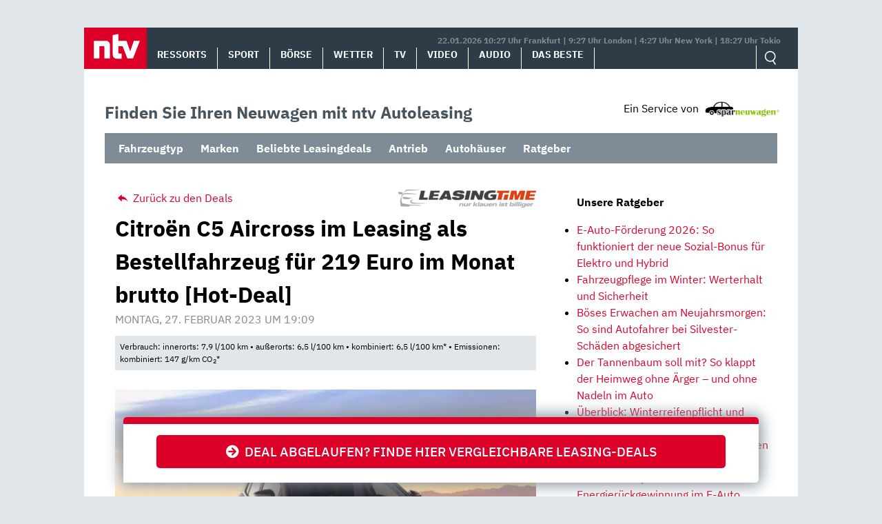

--- FILE ---
content_type: text/html; charset=UTF-8
request_url: https://autoleasing.n-tv.de/citroen-c5-aircross-leasing-104350/
body_size: 14282
content:
<!doctype html>
<html lang="de">
<head>
	<meta charset="UTF-8">
	<meta name="viewport" content="width=device-width, initial-scale=1">
	<link rel="profile" href="https://gmpg.org/xfn/11">

	<meta name='robots' content='index, follow, max-image-preview:large, max-snippet:-1, max-video-preview:-1' />
<style id="global-cls-fix">html { scrollbar-gutter: stable; }</style>
<link rel="preload" as="script" href="https://sourcepoint.rtl.de/wrapperMessagingWithoutDetection.js">
<link rel='dns-prefetch' href='//cdn.wum.rocks' />
<link rel='preconnect' href='//cdn.wum.rocks' crossorigin />
<script>
window['gtag_enable_tcf_support'] = true;
</script>
	<!-- This site is optimized with the Yoast SEO plugin v26.8 - https://yoast.com/product/yoast-seo-wordpress/ -->
	<title>Citroën C5 Aircross im Leasing für mtl. 219€ brutto - ntv Autoleasing</title>
	<meta name="description" content="Leasing Deals – Citroën C5 Aircross für mtl. 219 € brutto. Top-Konditionen ✔ Niedrige Zinsen ✔ Kleine Raten ✔ Jetzt online leasen!" />
	<link rel="canonical" href="https://autoleasing.n-tv.de/citroen-c5-aircross-leasing-104350/" />
	<meta property="og:locale" content="de_DE" />
	<meta property="og:type" content="article" />
	<meta property="og:title" content="Citroën C5 Aircross im Leasing für mtl. 219€ brutto - ntv Autoleasing" />
	<meta property="og:description" content="Leasing Deals – Citroën C5 Aircross für mtl. 219 € brutto. Top-Konditionen ✔ Niedrige Zinsen ✔ Kleine Raten ✔ Jetzt online leasen!" />
	<meta property="og:url" content="https://autoleasing.n-tv.de/citroen-c5-aircross-leasing-104350/" />
	<meta property="og:site_name" content="ntv Autoleasing" />
	<meta property="article:published_time" content="2023-02-27T18:09:40+00:00" />
	<meta property="og:image" content="https://autoleasing.n-tv.de/wp-content/uploads/2022/01/citroen-c5-aircross-facelift-scaled.jpg" />
	<meta property="og:image:width" content="2560" />
	<meta property="og:image:height" content="1710" />
	<meta property="og:image:type" content="image/jpeg" />
	<meta name="author" content="sparneuwagen" />
	<meta name="twitter:card" content="summary_large_image" />
	<meta name="twitter:label1" content="Verfasst von" />
	<meta name="twitter:data1" content="sparneuwagen" />
	<meta name="twitter:label2" content="Geschätzte Lesezeit" />
	<meta name="twitter:data2" content="2 Minuten" />
	<script type="application/ld+json" class="yoast-schema-graph">{"@context":"https://schema.org","@graph":[{"@type":"Article","@id":"https://autoleasing.n-tv.de/citroen-c5-aircross-leasing-104350/#article","isPartOf":{"@id":"https://autoleasing.n-tv.de/citroen-c5-aircross-leasing-104350/"},"author":{"name":"sparneuwagen","@id":"https://autoleasing.n-tv.de/#/schema/person/d0be1afe5bdf5d0874b3e78790e53d01"},"headline":"Citroën C5 Aircross im Leasing als Bestellfahrzeug für 219 Euro im Monat brutto [Hot-Deal]","datePublished":"2023-02-27T18:09:40+00:00","mainEntityOfPage":{"@id":"https://autoleasing.n-tv.de/citroen-c5-aircross-leasing-104350/"},"wordCount":286,"publisher":{"@id":"https://autoleasing.n-tv.de/#organization"},"image":{"@id":"https://autoleasing.n-tv.de/citroen-c5-aircross-leasing-104350/#primaryimage"},"thumbnailUrl":"https://autoleasing.n-tv.de/wp-content/uploads/2022/01/citroen-c5-aircross-facelift-scaled.jpg","keywords":["Automatikgetriebe","Citroën","Citroën C5","Citroën C5 Aircross","Gewerbe","Leasing","SUV"],"articleSection":["Bestellfahrzeug","Citroen","Leasing bis 199€","LF bis 0,6","Neuwagen","Privat","Sparleasing","Top-Deal-Leasing","Verbrenner"],"inLanguage":"de"},{"@type":"WebPage","@id":"https://autoleasing.n-tv.de/citroen-c5-aircross-leasing-104350/","url":"https://autoleasing.n-tv.de/citroen-c5-aircross-leasing-104350/","name":"Citroën C5 Aircross im Leasing für mtl. 219€ brutto - ntv Autoleasing","isPartOf":{"@id":"https://autoleasing.n-tv.de/#website"},"primaryImageOfPage":{"@id":"https://autoleasing.n-tv.de/citroen-c5-aircross-leasing-104350/#primaryimage"},"image":{"@id":"https://autoleasing.n-tv.de/citroen-c5-aircross-leasing-104350/#primaryimage"},"thumbnailUrl":"https://autoleasing.n-tv.de/wp-content/uploads/2022/01/citroen-c5-aircross-facelift-scaled.jpg","datePublished":"2023-02-27T18:09:40+00:00","description":"Leasing Deals – Citroën C5 Aircross für mtl. 219 € brutto. Top-Konditionen ✔ Niedrige Zinsen ✔ Kleine Raten ✔ Jetzt online leasen!","breadcrumb":{"@id":"https://autoleasing.n-tv.de/citroen-c5-aircross-leasing-104350/#breadcrumb"},"inLanguage":"de","potentialAction":[{"@type":"ReadAction","target":["https://autoleasing.n-tv.de/citroen-c5-aircross-leasing-104350/"]}]},{"@type":"ImageObject","inLanguage":"de","@id":"https://autoleasing.n-tv.de/citroen-c5-aircross-leasing-104350/#primaryimage","url":"https://autoleasing.n-tv.de/wp-content/uploads/2022/01/citroen-c5-aircross-facelift-scaled.jpg","contentUrl":"https://autoleasing.n-tv.de/wp-content/uploads/2022/01/citroen-c5-aircross-facelift-scaled.jpg","width":2560,"height":1710,"caption":"Citroën C5 Aircross Facelift 2022 Pressefoto"},{"@type":"BreadcrumbList","@id":"https://autoleasing.n-tv.de/citroen-c5-aircross-leasing-104350/#breadcrumb","itemListElement":[{"@type":"ListItem","position":1,"name":"Home","item":"https://autoleasing.n-tv.de/"},{"@type":"ListItem","position":2,"name":"Citroën C5 Aircross im Leasing als Bestellfahrzeug für 219 Euro im Monat brutto [Hot-Deal]"}]},{"@type":"WebSite","@id":"https://autoleasing.n-tv.de/#website","url":"https://autoleasing.n-tv.de/","name":"ntv Autoleasing","description":"","publisher":{"@id":"https://autoleasing.n-tv.de/#organization"},"potentialAction":[{"@type":"SearchAction","target":{"@type":"EntryPoint","urlTemplate":"https://autoleasing.n-tv.de/?s={search_term_string}"},"query-input":{"@type":"PropertyValueSpecification","valueRequired":true,"valueName":"search_term_string"}}],"inLanguage":"de"},{"@type":"Organization","@id":"https://autoleasing.n-tv.de/#organization","name":"n-tv NACHRICHTEN","url":"https://autoleasing.n-tv.de/","logo":{"@type":"ImageObject","inLanguage":"de","@id":"https://autoleasing.n-tv.de/#/schema/logo/image/","url":"https://autoleasing.n-tv.de/wp-content/uploads/2021/06/ntv_logo.png","contentUrl":"https://autoleasing.n-tv.de/wp-content/uploads/2021/06/ntv_logo.png","width":96,"height":60,"caption":"n-tv NACHRICHTEN"},"image":{"@id":"https://autoleasing.n-tv.de/#/schema/logo/image/"}},{"@type":"Person","@id":"https://autoleasing.n-tv.de/#/schema/person/d0be1afe5bdf5d0874b3e78790e53d01","name":"sparneuwagen"}]}</script>
	<!-- / Yoast SEO plugin. -->


<link rel='dns-prefetch' href='//stats.wp.com' />
<link rel="alternate" type="application/rss+xml" title="ntv Autoleasing &raquo; Feed" href="https://autoleasing.n-tv.de/feed/" />
<link rel="alternate" type="application/rss+xml" title="ntv Autoleasing &raquo; Kommentar-Feed" href="https://autoleasing.n-tv.de/comments/feed/" />
<style id='wp-img-auto-sizes-contain-inline-css' type='text/css'>
img:is([sizes=auto i],[sizes^="auto," i]){contain-intrinsic-size:3000px 1500px}
/*# sourceURL=wp-img-auto-sizes-contain-inline-css */
</style>
<link rel='stylesheet' id='ep_general_styles-css' href='https://autoleasing.n-tv.de/wp-content/plugins/elasticpress/dist/css/general-styles.css?ver=66295efe92a630617c00' type='text/css' media='all' />
<link rel='stylesheet' id='sparneuwagen-style-css' href='https://autoleasing.n-tv.de/wp-content/themes/sparneuwagen/style.css?ver=6.9' type='text/css' media='all' />
<link rel='stylesheet' id='sparneuwagen-bundle-css' href='https://autoleasing.n-tv.de/wp-content/themes/sparneuwagen/res/css/bundle.css?ver=1512674508' type='text/css' media='all' />
<link rel='stylesheet' id='tablepress-default-css' href='https://autoleasing.n-tv.de/wp-content/tablepress-combined.min.css?ver=102' type='text/css' media='all' />
<script type="text/javascript" src="https://autoleasing.n-tv.de/wp-includes/js/jquery/jquery.min.js?ver=3.7.1" id="jquery-core-js"></script>
<script type="text/javascript" src="https://autoleasing.n-tv.de/wp-includes/js/jquery/jquery-migrate.min.js?ver=3.4.1" id="jquery-migrate-js"></script>
<link rel="https://api.w.org/" href="https://autoleasing.n-tv.de/wp-json/" /><link rel="alternate" title="JSON" type="application/json" href="https://autoleasing.n-tv.de/wp-json/wp/v2/posts/104350" /><link rel="EditURI" type="application/rsd+xml" title="RSD" href="https://autoleasing.n-tv.de/xmlrpc.php?rsd" />
<meta name="generator" content="WordPress 6.9" />
<link rel='shortlink' href='https://autoleasing.n-tv.de/?p=104350' />
	<script>
	function _typeof(t){return(_typeof="function"==typeof Symbol&&"symbol"==typeof Symbol.iterator?function(t){return typeof t}:function(t){return t&&"function"==typeof Symbol&&t.constructor===Symbol&&t!==Symbol.prototype?"symbol":typeof t})(t)}!function(){for(var t,e,o=[],n=window,r=n;r;){try{if(r.frames.__tcfapiLocator){t=r;break}}catch(t){}if(r===n.top)break;r=n.parent}t||(function t(){var e=n.document,o=!!n.frames.__tcfapiLocator;if(!o)if(e.body){var r=e.createElement("iframe");r.style.cssText="display:none",r.name="__tcfapiLocator",e.body.appendChild(r)}else setTimeout(t,5);return!o}(),n.__tcfapi=function(){for(var t=arguments.length,n=new Array(t),r=0;r<t;r++)n[r]=arguments[r];if(!n.length)return o;"setGdprApplies"===n[0]?n.length>3&&2===parseInt(n[1],10)&&"boolean"==typeof n[3]&&(e=n[3],"function"==typeof n[2]&&n[2]("set",!0)):"ping"===n[0]?"function"==typeof n[2]&&n[2]({gdprApplies:e,cmpLoaded:!1,cmpStatus:"stub"}):o.push(n)},n.addEventListener("message",(function(t){var e="string"==typeof t.data,o={};if(e)try{o=JSON.parse(t.data)}catch(t){}else o=t.data;var n="object"===_typeof(o)?o.__tcfapiCall:null;n&&window.__tcfapi(n.command,n.version,(function(o,r){var a={__tcfapiReturn:{returnValue:o,success:r,callId:n.callId}};t&&t.source&&t.source.postMessage&&t.source.postMessage(e?JSON.stringify(a):a,"*")}),n.parameter)}),!1))}();
	</script>
	
		<script>
		window._sp_queue = [];
		window._sp_ = {
			config: {
				accountId: 1239,
				baseEndpoint: 'https://sourcepoint.n-tv.de',
				ccpa: { },
				gdpr: { }
			}
		}
		</script>
	<script src="https://sourcepoint.n-tv.de/wrapperMessagingWithoutDetection.js" async></script>
		<style>img#wpstats{display:none}</style>
		<!-- All in one Favicon 4.8 --><link rel="icon" href="https://autoleasing.n-tv.de/wp-content/uploads/2021/07/favicon-96x96-1.png" type="image/png"/>
<link rel="apple-touch-icon" href="https://autoleasing.n-tv.de/wp-content/uploads/2021/07/apple-touch-icon-180x180-1.png" />
		<style type="text/css" id="wp-custom-css">
			.navbar-logo img {
	
	width:auto !important;
	height: auto !important;
	max-width:300px;
	max-height:300px;
	
}

@media screen and (max-width: 1023px) {
	
	.navbar-logo img {
		
		width:auto !important;
		height: auto !important;
		max-width:300px;
		max-height:300px;
		
	}
	
}

@media screen and (max-width: 1359px) and (min-width: 1024px) {
	
	.navbar-logo img {
		
		width:auto !important;
		height: auto !important;
		max-width:300px;
		max-height:300px;
		
	}
	
}		</style>
		
	

	<style>

		.just-post {

			overflow-y: hidden;

		}

	</style>


<style id='global-styles-inline-css' type='text/css'>
:root{--wp--preset--aspect-ratio--square: 1;--wp--preset--aspect-ratio--4-3: 4/3;--wp--preset--aspect-ratio--3-4: 3/4;--wp--preset--aspect-ratio--3-2: 3/2;--wp--preset--aspect-ratio--2-3: 2/3;--wp--preset--aspect-ratio--16-9: 16/9;--wp--preset--aspect-ratio--9-16: 9/16;--wp--preset--color--black: #000000;--wp--preset--color--cyan-bluish-gray: #abb8c3;--wp--preset--color--white: #ffffff;--wp--preset--color--pale-pink: #f78da7;--wp--preset--color--vivid-red: #cf2e2e;--wp--preset--color--luminous-vivid-orange: #ff6900;--wp--preset--color--luminous-vivid-amber: #fcb900;--wp--preset--color--light-green-cyan: #7bdcb5;--wp--preset--color--vivid-green-cyan: #00d084;--wp--preset--color--pale-cyan-blue: #8ed1fc;--wp--preset--color--vivid-cyan-blue: #0693e3;--wp--preset--color--vivid-purple: #9b51e0;--wp--preset--gradient--vivid-cyan-blue-to-vivid-purple: linear-gradient(135deg,rgb(6,147,227) 0%,rgb(155,81,224) 100%);--wp--preset--gradient--light-green-cyan-to-vivid-green-cyan: linear-gradient(135deg,rgb(122,220,180) 0%,rgb(0,208,130) 100%);--wp--preset--gradient--luminous-vivid-amber-to-luminous-vivid-orange: linear-gradient(135deg,rgb(252,185,0) 0%,rgb(255,105,0) 100%);--wp--preset--gradient--luminous-vivid-orange-to-vivid-red: linear-gradient(135deg,rgb(255,105,0) 0%,rgb(207,46,46) 100%);--wp--preset--gradient--very-light-gray-to-cyan-bluish-gray: linear-gradient(135deg,rgb(238,238,238) 0%,rgb(169,184,195) 100%);--wp--preset--gradient--cool-to-warm-spectrum: linear-gradient(135deg,rgb(74,234,220) 0%,rgb(151,120,209) 20%,rgb(207,42,186) 40%,rgb(238,44,130) 60%,rgb(251,105,98) 80%,rgb(254,248,76) 100%);--wp--preset--gradient--blush-light-purple: linear-gradient(135deg,rgb(255,206,236) 0%,rgb(152,150,240) 100%);--wp--preset--gradient--blush-bordeaux: linear-gradient(135deg,rgb(254,205,165) 0%,rgb(254,45,45) 50%,rgb(107,0,62) 100%);--wp--preset--gradient--luminous-dusk: linear-gradient(135deg,rgb(255,203,112) 0%,rgb(199,81,192) 50%,rgb(65,88,208) 100%);--wp--preset--gradient--pale-ocean: linear-gradient(135deg,rgb(255,245,203) 0%,rgb(182,227,212) 50%,rgb(51,167,181) 100%);--wp--preset--gradient--electric-grass: linear-gradient(135deg,rgb(202,248,128) 0%,rgb(113,206,126) 100%);--wp--preset--gradient--midnight: linear-gradient(135deg,rgb(2,3,129) 0%,rgb(40,116,252) 100%);--wp--preset--font-size--small: 13px;--wp--preset--font-size--medium: 20px;--wp--preset--font-size--large: 36px;--wp--preset--font-size--x-large: 42px;--wp--preset--spacing--20: 0.44rem;--wp--preset--spacing--30: 0.67rem;--wp--preset--spacing--40: 1rem;--wp--preset--spacing--50: 1.5rem;--wp--preset--spacing--60: 2.25rem;--wp--preset--spacing--70: 3.38rem;--wp--preset--spacing--80: 5.06rem;--wp--preset--shadow--natural: 6px 6px 9px rgba(0, 0, 0, 0.2);--wp--preset--shadow--deep: 12px 12px 50px rgba(0, 0, 0, 0.4);--wp--preset--shadow--sharp: 6px 6px 0px rgba(0, 0, 0, 0.2);--wp--preset--shadow--outlined: 6px 6px 0px -3px rgb(255, 255, 255), 6px 6px rgb(0, 0, 0);--wp--preset--shadow--crisp: 6px 6px 0px rgb(0, 0, 0);}:where(.is-layout-flex){gap: 0.5em;}:where(.is-layout-grid){gap: 0.5em;}body .is-layout-flex{display: flex;}.is-layout-flex{flex-wrap: wrap;align-items: center;}.is-layout-flex > :is(*, div){margin: 0;}body .is-layout-grid{display: grid;}.is-layout-grid > :is(*, div){margin: 0;}:where(.wp-block-columns.is-layout-flex){gap: 2em;}:where(.wp-block-columns.is-layout-grid){gap: 2em;}:where(.wp-block-post-template.is-layout-flex){gap: 1.25em;}:where(.wp-block-post-template.is-layout-grid){gap: 1.25em;}.has-black-color{color: var(--wp--preset--color--black) !important;}.has-cyan-bluish-gray-color{color: var(--wp--preset--color--cyan-bluish-gray) !important;}.has-white-color{color: var(--wp--preset--color--white) !important;}.has-pale-pink-color{color: var(--wp--preset--color--pale-pink) !important;}.has-vivid-red-color{color: var(--wp--preset--color--vivid-red) !important;}.has-luminous-vivid-orange-color{color: var(--wp--preset--color--luminous-vivid-orange) !important;}.has-luminous-vivid-amber-color{color: var(--wp--preset--color--luminous-vivid-amber) !important;}.has-light-green-cyan-color{color: var(--wp--preset--color--light-green-cyan) !important;}.has-vivid-green-cyan-color{color: var(--wp--preset--color--vivid-green-cyan) !important;}.has-pale-cyan-blue-color{color: var(--wp--preset--color--pale-cyan-blue) !important;}.has-vivid-cyan-blue-color{color: var(--wp--preset--color--vivid-cyan-blue) !important;}.has-vivid-purple-color{color: var(--wp--preset--color--vivid-purple) !important;}.has-black-background-color{background-color: var(--wp--preset--color--black) !important;}.has-cyan-bluish-gray-background-color{background-color: var(--wp--preset--color--cyan-bluish-gray) !important;}.has-white-background-color{background-color: var(--wp--preset--color--white) !important;}.has-pale-pink-background-color{background-color: var(--wp--preset--color--pale-pink) !important;}.has-vivid-red-background-color{background-color: var(--wp--preset--color--vivid-red) !important;}.has-luminous-vivid-orange-background-color{background-color: var(--wp--preset--color--luminous-vivid-orange) !important;}.has-luminous-vivid-amber-background-color{background-color: var(--wp--preset--color--luminous-vivid-amber) !important;}.has-light-green-cyan-background-color{background-color: var(--wp--preset--color--light-green-cyan) !important;}.has-vivid-green-cyan-background-color{background-color: var(--wp--preset--color--vivid-green-cyan) !important;}.has-pale-cyan-blue-background-color{background-color: var(--wp--preset--color--pale-cyan-blue) !important;}.has-vivid-cyan-blue-background-color{background-color: var(--wp--preset--color--vivid-cyan-blue) !important;}.has-vivid-purple-background-color{background-color: var(--wp--preset--color--vivid-purple) !important;}.has-black-border-color{border-color: var(--wp--preset--color--black) !important;}.has-cyan-bluish-gray-border-color{border-color: var(--wp--preset--color--cyan-bluish-gray) !important;}.has-white-border-color{border-color: var(--wp--preset--color--white) !important;}.has-pale-pink-border-color{border-color: var(--wp--preset--color--pale-pink) !important;}.has-vivid-red-border-color{border-color: var(--wp--preset--color--vivid-red) !important;}.has-luminous-vivid-orange-border-color{border-color: var(--wp--preset--color--luminous-vivid-orange) !important;}.has-luminous-vivid-amber-border-color{border-color: var(--wp--preset--color--luminous-vivid-amber) !important;}.has-light-green-cyan-border-color{border-color: var(--wp--preset--color--light-green-cyan) !important;}.has-vivid-green-cyan-border-color{border-color: var(--wp--preset--color--vivid-green-cyan) !important;}.has-pale-cyan-blue-border-color{border-color: var(--wp--preset--color--pale-cyan-blue) !important;}.has-vivid-cyan-blue-border-color{border-color: var(--wp--preset--color--vivid-cyan-blue) !important;}.has-vivid-purple-border-color{border-color: var(--wp--preset--color--vivid-purple) !important;}.has-vivid-cyan-blue-to-vivid-purple-gradient-background{background: var(--wp--preset--gradient--vivid-cyan-blue-to-vivid-purple) !important;}.has-light-green-cyan-to-vivid-green-cyan-gradient-background{background: var(--wp--preset--gradient--light-green-cyan-to-vivid-green-cyan) !important;}.has-luminous-vivid-amber-to-luminous-vivid-orange-gradient-background{background: var(--wp--preset--gradient--luminous-vivid-amber-to-luminous-vivid-orange) !important;}.has-luminous-vivid-orange-to-vivid-red-gradient-background{background: var(--wp--preset--gradient--luminous-vivid-orange-to-vivid-red) !important;}.has-very-light-gray-to-cyan-bluish-gray-gradient-background{background: var(--wp--preset--gradient--very-light-gray-to-cyan-bluish-gray) !important;}.has-cool-to-warm-spectrum-gradient-background{background: var(--wp--preset--gradient--cool-to-warm-spectrum) !important;}.has-blush-light-purple-gradient-background{background: var(--wp--preset--gradient--blush-light-purple) !important;}.has-blush-bordeaux-gradient-background{background: var(--wp--preset--gradient--blush-bordeaux) !important;}.has-luminous-dusk-gradient-background{background: var(--wp--preset--gradient--luminous-dusk) !important;}.has-pale-ocean-gradient-background{background: var(--wp--preset--gradient--pale-ocean) !important;}.has-electric-grass-gradient-background{background: var(--wp--preset--gradient--electric-grass) !important;}.has-midnight-gradient-background{background: var(--wp--preset--gradient--midnight) !important;}.has-small-font-size{font-size: var(--wp--preset--font-size--small) !important;}.has-medium-font-size{font-size: var(--wp--preset--font-size--medium) !important;}.has-large-font-size{font-size: var(--wp--preset--font-size--large) !important;}.has-x-large-font-size{font-size: var(--wp--preset--font-size--x-large) !important;}
/*# sourceURL=global-styles-inline-css */
</style>
<link rel='stylesheet' id='embed-privacy-css' href='https://autoleasing.n-tv.de/wp-content/plugins/embed-privacy/assets/style/embed-privacy.min.css?ver=1.12.3' type='text/css' media='all' />
</head>

<body class="wp-singular post-template-default single single-post postid-104350 single-format-standard wp-theme-sparneuwagen no-sidebar">


<div id="page" class="site">

		<a class="skip-link screen-reader-text" href="#content">Skip to content</a>

	<div id="content" class="site-content">

		<div class="container container-wrapper">

		<header>
			<nav class="header__nav">
				<a href="https://www.n-tv.de/" class="header__logo" role="button"><img alt="n-tv" src="https://autoleasing.n-tv.de/wp-content/themes/sparneuwagen/logo.svg" /></a>
				<div href="#" title="MENÜ" class="header__burger icon">
					<input type="checkbox" id="hamburg">
    				<label for="hamburg" class="hamburg">
	        		<span class="burgerline"></span>
	        		<span class="burgerline"></span>
	        		<span class="burgerline"></span>
    				</label>
						<ul class="topmenu">
							<li><a href="https://www.n-tv.de/">Ressorts</a></li>
							<li><a href="https://www.n-tv.de/sport/">Sport</a></li>
							<li><a href="https://www.n-tv.de/boersenkurse/">Börse</a></li>
							<li><a href="https://www.n-tv.de/wetter/">Wetter</a></li>
							<li><a href="https://www.n-tv.de/mediathek/tvprogramm/">TV</a></li>
							<li><a href="https://www.n-tv.de/mediathek/videos/">Video</a></li>
							<li><a href="https://www.n-tv.de/mediathek/audio/">Audio</a></li>
							<li><a href="https://www.n-tv.de/dasbeste/">Das Beste</a></li>
						</ul>
				</div>
								<div class="header__nav__timezones">22.01.2026 10:27 Uhr Frankfurt | 9:27 Uhr London | 4:27 Uhr New York | 18:27 Uhr Tokio </div>
				<div class="scrollbar">
					<ul class="header__nav__lvl1">
						<li><a href="https://www.n-tv.de/">Ressorts</a></li>
						<li><a href="https://www.n-tv.de/sport/">Sport</a></li>
						<li><a href="https://www.n-tv.de/boersenkurse/">Börse</a></li>
						<li><a href="https://www.n-tv.de/wetter/">Wetter</a></li>
						<li><a href="https://www.n-tv.de/mediathek/tvprogramm/">TV</a></li>
						<li><a href="https://www.n-tv.de/mediathek/videos/">Video</a></li>
						<li><a href="https://www.n-tv.de/mediathek/audio/">Audio</a></li>
						<li><a href="https://www.n-tv.de/dasbeste/">Das Beste</a></li>
					</ul>
				</div>
				<ul class="header__nav__action">
					<form
						method="GET"
						action="https://autoleasing.n-tv.de/"
						role="search"
						target="_top">
						<input class="icon-search" type="text" name="s" id="search" autocomplete="on" required placeholder="Suchen">
					</form>
				</ul>
			</nav>
		</header>

<div class="container clear-me-after" style="margin-top:45px;">
	<div class="find-the-car">
		<span>Finden Sie Ihren Neuwagen mit ntv Autoleasing</span>
	</div>
	<div>
		<div class="disclosure"><span>Ein Service von</span> <img src="https://autoleasing.n-tv.de/wp-content/themes/sparneuwagen/res/l-300.png" alt="" width="110" height="23" /></div>
	</div>
</div>

<div class="clear-me">&nbsp;</div>
	<label class="mobile-check" for="mobile-check">Angebote &#x25BE;</label>
	<input type="checkbox" id="mobile-check">
	<nav class="secondary_navigation container clear-me-after">
		<ul id="menu-header-dropdowns" class="menu"><li id="menu-item-91105" class="menu-item menu-item-type-custom menu-item-object-custom menu-item-has-children menu-item-91105"><a href="#">Fahrzeugtyp</a>
<ul class="sub-menu">
	<li id="menu-item-91206" class="menu-item menu-item-type-custom menu-item-object-custom menu-item-91206"><a href="https://autoleasing.n-tv.de/tag/suv/">SUV</a></li>
	<li id="menu-item-91106" class="menu-item menu-item-type-custom menu-item-object-custom menu-item-91106"><a href="https://autoleasing.n-tv.de/tag/kombi/">Kombi</a></li>
	<li id="menu-item-91207" class="menu-item menu-item-type-custom menu-item-object-custom menu-item-91207"><a href="https://autoleasing.n-tv.de/tag/limousine/">Limousine</a></li>
	<li id="menu-item-91108" class="menu-item menu-item-type-custom menu-item-object-custom menu-item-91108"><a href="https://autoleasing.n-tv.de/tag/kompaktklasse/">Kompaktklasse</a></li>
	<li id="menu-item-91210" class="menu-item menu-item-type-custom menu-item-object-custom menu-item-91210"><a href="https://autoleasing.n-tv.de/tag/coupe/">Coupé</a></li>
	<li id="menu-item-91107" class="menu-item menu-item-type-custom menu-item-object-custom menu-item-91107"><a href="https://autoleasing.n-tv.de/tag/cabriolet/">Cabriolet</a></li>
	<li id="menu-item-91209" class="menu-item menu-item-type-custom menu-item-object-custom menu-item-91209"><a href="https://autoleasing.n-tv.de/tag/van/">Van</a></li>
	<li id="menu-item-91208" class="menu-item menu-item-type-custom menu-item-object-custom menu-item-91208"><a href="https://autoleasing.n-tv.de/tag/nutzfahrzeug/">Nutzfahrzeug</a></li>
</ul>
</li>
<li id="menu-item-91091" class="menu-item menu-item-type-custom menu-item-object-custom menu-item-has-children menu-item-91091"><a href="https://autoleasing.n-tv.de/alle-marken/">Marken</a>
<ul class="sub-menu">
	<li id="menu-item-91094" class="menu-item menu-item-type-custom menu-item-object-custom menu-item-91094"><a href="https://autoleasing.n-tv.de/volkswagen-das-auto/">Volkswagen</a></li>
	<li id="menu-item-91095" class="menu-item menu-item-type-custom menu-item-object-custom menu-item-91095"><a href="https://autoleasing.n-tv.de/mercedes-benz-das-beste-oder-nichts/">Mercedes-Benz</a></li>
	<li id="menu-item-91093" class="menu-item menu-item-type-custom menu-item-object-custom menu-item-91093"><a href="https://autoleasing.n-tv.de/tag/bmw/">BMW</a></li>
	<li id="menu-item-91092" class="menu-item menu-item-type-custom menu-item-object-custom menu-item-91092"><a href="https://autoleasing.n-tv.de/tag/audi/">Audi</a></li>
	<li id="menu-item-91098" class="menu-item menu-item-type-custom menu-item-object-custom menu-item-91098"><a href="https://autoleasing.n-tv.de/tag/opel/">Opel</a></li>
	<li id="menu-item-91097" class="menu-item menu-item-type-custom menu-item-object-custom menu-item-91097"><a href="https://autoleasing.n-tv.de/tag/skoda/">Škoda</a></li>
	<li id="menu-item-91096" class="menu-item menu-item-type-custom menu-item-object-custom menu-item-91096"><a href="https://autoleasing.n-tv.de/tag/fiat/">Fiat</a></li>
	<li id="menu-item-91099" class="menu-item menu-item-type-custom menu-item-object-custom menu-item-91099"><a href="https://autoleasing.n-tv.de/tag/seat/">Seat</a></li>
	<li id="menu-item-91204" class="menu-item menu-item-type-custom menu-item-object-custom menu-item-91204"><a href="https://autoleasing.n-tv.de/tag/volvo/">Volvo</a></li>
	<li id="menu-item-91205" class="menu-item menu-item-type-custom menu-item-object-custom menu-item-91205"><a href="https://autoleasing.n-tv.de/tag/renault/">Renault</a></li>
	<li id="menu-item-91100" class="menu-item menu-item-type-custom menu-item-object-custom menu-item-91100"><a href="https://autoleasing.n-tv.de/alle-marken/">Mehr</a></li>
</ul>
</li>
<li id="menu-item-91211" class="menu-item menu-item-type-custom menu-item-object-custom menu-item-has-children menu-item-91211"><a href="https://autoleasing.n-tv.de/top-leasingangebote-der-woche/">Beliebte Leasingdeals</a>
<ul class="sub-menu">
	<li id="menu-item-91215" class="menu-item menu-item-type-custom menu-item-object-custom menu-item-91215"><a href="https://autoleasing.n-tv.de/category/leasingkosten/leasing-bis-99e/">Leasing bis 99€</a></li>
	<li id="menu-item-91221" class="menu-item menu-item-type-custom menu-item-object-custom menu-item-91221"><a href="https://autoleasing.n-tv.de/category/leasingkosten/leasing-bis-199e/">Leasing bis 199€</a></li>
</ul>
</li>
<li id="menu-item-91109" class="menu-item menu-item-type-custom menu-item-object-custom menu-item-has-children menu-item-91109"><a href="#">Antrieb</a>
<ul class="sub-menu">
	<li id="menu-item-91110" class="menu-item menu-item-type-custom menu-item-object-custom menu-item-91110"><a href="https://autoleasing.n-tv.de/tag/ottomotor/">Benzin</a></li>
	<li id="menu-item-91112" class="menu-item menu-item-type-custom menu-item-object-custom menu-item-91112"><a href="https://autoleasing.n-tv.de/tag/diesel/">Diesel</a></li>
	<li id="menu-item-91113" class="menu-item menu-item-type-custom menu-item-object-custom menu-item-91113"><a href="https://autoleasing.n-tv.de/tag/plug-in-hybrid/">Plug-In-Hybrid</a></li>
	<li id="menu-item-91114" class="menu-item menu-item-type-custom menu-item-object-custom menu-item-91114"><a href="https://autoleasing.n-tv.de/tag/elektromotor/">Elektromotor</a></li>
</ul>
</li>
<li id="menu-item-103218" class="menu-item menu-item-type-custom menu-item-object-custom menu-item-103218"><a href="https://autoleasing.n-tv.de/autohaus/">Autohäuser</a></li>
<li id="menu-item-92173" class="menu-item menu-item-type-custom menu-item-object-custom menu-item-92173"><a href="https://autoleasing.n-tv.de/ratgeber/">Ratgeber</a></li>
</ul>	</nav>

<div class="clear-me">&nbsp;</div>




		<div id="primary" class="content-area col-8 col-sm-12 col-md-12 col-lg-8">

		


			<main id="main" class="site-main">


					<div class="zum-deal"><!--<span>Jetzt klicken und sparen!</span>-->
					<img class="hide" alt="" src="//st.sparneuwagen.de/view/11/69/aHR0cHM6Ly9jYXJ3b3cuZGUvbGVhc2luZz8mc253cmVmPWZibGluaw=="/>
			<a target="_blank" rel="noopener" href="https://st.sparneuwagen.de/click/11/69/aHR0cHM6Ly9jYXJ3b3cuZGUvbGVhc2luZz8mc253cmVmPWZibGluaw=="><i class="fa fa-arrow-circle-right"> </i>&nbsp;&nbsp;Deal abgelaufen? Finde hier vergleichbare Leasing-Deals</a>
					</div>

									<div class="container single-article">
						<div class="row">
							<div class="col-12">
								</div>
							<div class="col-6">
																		<a class="zuruck" href="/"><i class="icon-reply"></i> Zurück zu den Deals</a>
							</div>

							<div class="col-6 single-article-logo">
																										<a href="https://autoleasing.n-tv.de/autohaus/leasingtime/">
									<img width="200" height="26" src="https://autoleasing.n-tv.de/wp-content/uploads/2019/01/leasingtime-200x26.png" class="" alt="LeasingTime" decoding="async" srcset="https://autoleasing.n-tv.de/wp-content/uploads/2019/01/leasingtime-200x26.png 200w, https://autoleasing.n-tv.de/wp-content/uploads/2019/01/leasingtime-600x79.png 600w, https://autoleasing.n-tv.de/wp-content/uploads/2019/01/leasingtime-850x112.png 850w, https://autoleasing.n-tv.de/wp-content/uploads/2019/01/leasingtime-768x101.png 768w, https://autoleasing.n-tv.de/wp-content/uploads/2019/01/leasingtime-300x40.png 300w, https://autoleasing.n-tv.de/wp-content/uploads/2019/01/leasingtime-100x13.png 100w, https://autoleasing.n-tv.de/wp-content/uploads/2019/01/leasingtime-400x53.png 400w, https://autoleasing.n-tv.de/wp-content/uploads/2019/01/leasingtime-800x106.png 800w, https://autoleasing.n-tv.de/wp-content/uploads/2019/01/leasingtime-500x66.png 500w, https://autoleasing.n-tv.de/wp-content/uploads/2019/01/leasingtime-1024x135.png 1024w, https://autoleasing.n-tv.de/wp-content/uploads/2019/01/leasingtime-2048x270.png 2048w, https://autoleasing.n-tv.de/wp-content/uploads/2019/01/leasingtime-700x92.png 700w, https://autoleasing.n-tv.de/wp-content/uploads/2019/01/leasingtime-1400x185.png 1400w, https://autoleasing.n-tv.de/wp-content/uploads/2019/01/leasingtime-900x119.png 900w, https://autoleasing.n-tv.de/wp-content/uploads/2019/01/leasingtime-1800x238.png 1800w, https://autoleasing.n-tv.de/wp-content/uploads/2019/01/leasingtime-1200x158.png 1200w, https://autoleasing.n-tv.de/wp-content/uploads/2019/01/leasingtime-1536x203.png 1536w, https://autoleasing.n-tv.de/wp-content/uploads/2019/01/leasingtime-512x68.png 512w" sizes="(max-width: 200px) 100vw, 200px" />									</a>
																</div>

							<div class="col-12">
								
								<h1 class="article-heading">Citroën C5 Aircross im Leasing als Bestellfahrzeug für 219 Euro im Monat brutto [Hot-Deal]</h1>
								<span class="article-date">
									<time datetime="2023-02-27 19:09:40">Montag, 27. Februar 2023 um 19:09</time>
								</span>
							</div>

							<div class="col-12">
																	<span class="main-blog-post-content-details">Verbrauch: innerorts: 7,9 l/100 km • außerorts: 6,5 l/100 km • kombiniert: 6,5 l/100 km* • Emissionen: kombiniert: 147 g/km CO<sub>2</sub>*</span>
									
								<div class="just-post">



									<img alt="" class="hide" src="//st.sparneuwagen.de/postview/11/114175/fe9a68fbbfa8a7aea65b0e3d7124bd5fea61fd68" /><figure id="attachment_88809" aria-describedby="caption-attachment-88809" style="width: 2560px" class="wp-caption aligncenter"><img fetchpriority="high" decoding="async" class="size-full wp-image-91984" src="https://autoleasing.n-tv.de/wp-content/uploads/2022/01/citroen-c5-aircross-facelift-scaled.jpg" alt="" width="2560" height="1710" srcset="https://autoleasing.n-tv.de/wp-content/uploads/2022/01/citroen-c5-aircross-facelift-scaled.jpg 2560w, https://autoleasing.n-tv.de/wp-content/uploads/2022/01/citroen-c5-aircross-facelift-600x401.jpg 600w, https://autoleasing.n-tv.de/wp-content/uploads/2022/01/citroen-c5-aircross-facelift-850x568.jpg 850w, https://autoleasing.n-tv.de/wp-content/uploads/2022/01/citroen-c5-aircross-facelift-768x513.jpg 768w, https://autoleasing.n-tv.de/wp-content/uploads/2022/01/citroen-c5-aircross-facelift-300x200.jpg 300w, https://autoleasing.n-tv.de/wp-content/uploads/2022/01/citroen-c5-aircross-facelift-100x67.jpg 100w, https://autoleasing.n-tv.de/wp-content/uploads/2022/01/citroen-c5-aircross-facelift-200x134.jpg 200w, https://autoleasing.n-tv.de/wp-content/uploads/2022/01/citroen-c5-aircross-facelift-400x267.jpg 400w, https://autoleasing.n-tv.de/wp-content/uploads/2022/01/citroen-c5-aircross-facelift-800x534.jpg 800w, https://autoleasing.n-tv.de/wp-content/uploads/2022/01/citroen-c5-aircross-facelift-500x334.jpg 500w, https://autoleasing.n-tv.de/wp-content/uploads/2022/01/citroen-c5-aircross-facelift-1024x684.jpg 1024w, https://autoleasing.n-tv.de/wp-content/uploads/2022/01/citroen-c5-aircross-facelift-2048x1368.jpg 2048w, https://autoleasing.n-tv.de/wp-content/uploads/2022/01/citroen-c5-aircross-facelift-700x468.jpg 700w, https://autoleasing.n-tv.de/wp-content/uploads/2022/01/citroen-c5-aircross-facelift-1400x935.jpg 1400w, https://autoleasing.n-tv.de/wp-content/uploads/2022/01/citroen-c5-aircross-facelift-900x601.jpg 900w, https://autoleasing.n-tv.de/wp-content/uploads/2022/01/citroen-c5-aircross-facelift-1800x1202.jpg 1800w, https://autoleasing.n-tv.de/wp-content/uploads/2022/01/citroen-c5-aircross-facelift-1200x801.jpg 1200w, https://autoleasing.n-tv.de/wp-content/uploads/2022/01/citroen-c5-aircross-facelift-1536x1026.jpg 1536w" sizes="(min-width: 1280px) 600px, (max-width: 500px) 200px, (max-width: 900px) 400px, (max-width: 1279px) 600px, 200px" /><figcaption id="caption-attachment-88809" class="wp-caption-text">Citroën C5 Aircross Facelift 2022 Pressefoto</figcaption></figure>
<h2>Citroën C5 Aircross S&amp;S PureTech 130 EAT8 Shine Pack Bestellfahrzeug-Leasing für Privatkunden</h2>
<p>Hey, schaut euch mal diesen heißen Deal von <strong>LeasingTime</strong> an! Ihr könnt euch das <a href="https://autoleasing.n-tv.de/tag/suv">SUV</a> <strong>Citroën C5 Aircross S&amp;S PureTech 130 EAT8 Shine Pack</strong> für nur <strong>219 Euro im Monat brutto</strong> sichern. Das Bestellfahrzeug könnt ihr frei konfigurierbaren, sodass ihr den Neuwagen nach eurem Geschmack zusammenstellen könnt. Und das Beste? Der Neuwagen kommt im September 2023 bei euch an. Zur Ausstattungslinie <em><strong>Shine Pack</strong></em> gehört das <strong>digitale 12&#8243;-Kombiinstrument</strong>, ein CITROËN Connect Audio-System mit einem <strong>10&#8243;-Touchscreen</strong>, <strong>Navigationssystem</strong>, eine Einparkhilfe mit <strong>Rückfahrkamera</strong> und noch viel mehr.</p>
<h3>Komfortables SUV mit 131 PS</h3>
<p>Das Herzstück des <a href="https://autoleasing.n-tv.de/tag/citroen-c5-aircross/">Citroën C5</a><a href="https://autoleasing.n-tv.de/tag/citroen-c5-aircross/"> Aircross</a> ist ein Reihen-Dreizylinder-Ottomotor mit 1,2l-Hubraum. Der Franzose bringt er auf eine Leistung von <strong>131 PS</strong> mit <strong>230 Nm</strong> Drehmoment. Obendrein besitzt er ein <a href="https://autoleasing.n-tv.de/tag/automatikgetriebe/">8-Gang-Automatikgetriebe</a> mit Frontantrieb und kann bis zu 196 km/h schnell fahren. Es beschleunigt in nur 10,3 Sekunden auf 100 km/h. Nicht zu vergessen ist der geräumige Kofferraum, mit großzügigen von 460 Litern.</p>
<p>Der Deal wurde mit einer Laufzeit von <strong>48 Monaten</strong> und <strong>10.000 Kilometer</strong> Fahrleistung pro Jahr berechnet</p>
<p>Der Marktführer verlangt für den Citroën C5 Aircross S&amp;S PureTech 130 EAT8 Shine Pack satte 512 Euro brutto pro Monat. Lasst euch das Angebot von Leasingtime also nicht entgehen!</p>
<h2>Citroën C5 Aircross: Leasing-Kosten</h2>

<table id="tablepress-snwstats_1946" class="tablepress tablepress-id-snwstats_1946 tbody-has-connected-cells">
<tbody>
<tr class="row-1">
	<td class="column-1"></td><td class="column-2"><strong>Brutto inkl. MwSt.</strong></td><td class="column-3"><strong>Netto exkl. MwSt.</strong></td>
</tr>
<tr class="row-2">
	<td class="column-1"><strong>UPE</strong></td><td class="column-2">41.420,-- €</td><td class="column-3">34.807,-- €</td>
</tr>
<tr class="row-3">
	<td colspan="3" class="column-1"></td>
</tr>
<tr class="row-4">
	<td class="column-1"><strong>Leasingrate</strong></td><td class="column-2"><strong>219,-- €</strong></td><td class="column-3"><strong>184,03 €</strong></td>
</tr>
<tr class="row-5">
	<td class="column-1"><strong>Sonderzahlung</strong></td><td colspan="2" class="column-2"><strong>Keine!</strong></td>
</tr>
<tr class="row-6">
	<td class="column-1"><strong>Leasingfaktor</strong></td><td colspan="2" class="column-2"><strong>0,53</strong></td>
</tr>
<tr class="row-7">
	<td colspan="3" class="column-1"></td>
</tr>
<tr class="row-8">
	<td class="column-1"><strong>Überführungskosten</strong></td><td class="column-2"><strong>990,-- €</strong></td><td class="column-3"><strong>831,93 €</strong></td>
</tr>
<tr class="row-9">
	<td class="column-1"><strong>Gesamtkosten</strong></td><td class="column-2">8.874,-- €</td><td class="column-3">7.457,14 €</td>
</tr>
<tr class="row-10">
	<td class="column-1"><strong>Gesamtkosten / Monat</strong></td><td class="column-2"><strong>246,50 €</strong></td><td class="column-3"><strong>207,14 €</strong></td>
</tr>
<tr class="row-11">
	<td class="column-1"><strong>Gesamtleasingfaktor</strong></td><td colspan="2" class="column-2"><strong>0,60</strong></td>
</tr>
<tr class="row-12">
	<td colspan="3" class="column-1"></td>
</tr>
<tr class="row-13">
	<td class="column-1"><strong>Laufzeit</strong></td><td colspan="2" class="column-2">36 Monate</td>
</tr>
<tr class="row-14">
	<td class="column-1"><strong>Jährliche Fahrleistung</strong></td><td colspan="2" class="column-2">10.000 km</td>
</tr>
<tr class="row-15">
	<td colspan="3" class="column-1"></td>
</tr>
</tbody>
</table>
<!-- #tablepress-snwstats_1946 from cache -->
<p><img decoding="async" class="aligncenter size-full wp-image-104349" src="https://autoleasing.n-tv.de/wp-content/uploads/2023/02/citroen-c5-aicross-leasingtime-details.png" alt="" width="1238" height="1466" srcset="https://autoleasing.n-tv.de/wp-content/uploads/2023/02/citroen-c5-aicross-leasingtime-details.png 1238w, https://autoleasing.n-tv.de/wp-content/uploads/2023/02/citroen-c5-aicross-leasingtime-details-507x600.png 507w, https://autoleasing.n-tv.de/wp-content/uploads/2023/02/citroen-c5-aicross-leasingtime-details-718x850.png 718w, https://autoleasing.n-tv.de/wp-content/uploads/2023/02/citroen-c5-aicross-leasingtime-details-768x909.png 768w, https://autoleasing.n-tv.de/wp-content/uploads/2023/02/citroen-c5-aicross-leasingtime-details-300x355.png 300w, https://autoleasing.n-tv.de/wp-content/uploads/2023/02/citroen-c5-aicross-leasingtime-details-100x118.png 100w, https://autoleasing.n-tv.de/wp-content/uploads/2023/02/citroen-c5-aicross-leasingtime-details-200x237.png 200w, https://autoleasing.n-tv.de/wp-content/uploads/2023/02/citroen-c5-aicross-leasingtime-details-400x474.png 400w, https://autoleasing.n-tv.de/wp-content/uploads/2023/02/citroen-c5-aicross-leasingtime-details-800x947.png 800w, https://autoleasing.n-tv.de/wp-content/uploads/2023/02/citroen-c5-aicross-leasingtime-details-500x592.png 500w, https://autoleasing.n-tv.de/wp-content/uploads/2023/02/citroen-c5-aicross-leasingtime-details-1024x1213.png 1024w, https://autoleasing.n-tv.de/wp-content/uploads/2023/02/citroen-c5-aicross-leasingtime-details-700x829.png 700w, https://autoleasing.n-tv.de/wp-content/uploads/2023/02/citroen-c5-aicross-leasingtime-details-900x1066.png 900w, https://autoleasing.n-tv.de/wp-content/uploads/2023/02/citroen-c5-aicross-leasingtime-details-1200x1421.png 1200w" sizes="(min-width: 1280px) 600px, (max-width: 500px) 200px, (max-width: 900px) 400px, (max-width: 1279px) 600px, 200px" /></p>
<h2>Ausstattungshighlights</h2>
<ul>
<li>digitales Kombiinstrument mit einem 12,3&#8243;-Fahrerdisplay</li>
<li>CITROËN Connect Audio-System mit 10&#8243;-Touchscreen</li>
<li>Navigationssystem</li>
<li>LED-Scheinwerfer</li>
<li>Einparkhilfe mit Rückfahrkamera</li>
</ul>
<p><strong>Standort</strong><br />
<div class="embed-privacy-container is-disabled embed-maps-google-de" data-embed-id="oembed_231971e757935f9162961b0c54dea98d" data-embed-provider="maps-google-de">						<button type="button" class="embed-privacy-enable screen-reader-text">Inhalt von maps.google.de anzeigen</button>						<div class="embed-privacy-overlay">				<div class="embed-privacy-inner">							<p>		Hier klicken, um den Inhalt von maps.google.de anzuzeigen.		</p>		<p class="embed-privacy-input-wrapper">			<input id="embed-privacy-store-maps-google-de-231971e757935f9162961b0c54dea98d" type="checkbox" value="1" class="embed-privacy-input" data-embed-provider="maps-google-de">			<label for="embed-privacy-store-maps-google-de-231971e757935f9162961b0c54dea98d" class="embed-privacy-label" data-embed-provider="maps-google-de">				Inhalt von maps.google.de immer anzeigen			</label>		</p>						</div>								<div class="embed-privacy-footer"><span class="embed-privacy-url"><a href="https://maps.google.de/maps?hl=de&amp;q=12103+Berlin&amp;ie=UTF8&amp;t=&amp;z=8&amp;iwloc=A&amp;output=embed">Inhalt direkt öffnen</a></span></div>			</div>						<div class="embed-privacy-content">				<script>var _oembed_231971e757935f9162961b0c54dea98d = '{\"embed\":\"&lt;iframe style=&quot;width:100%; height:350px;margin-bottom: 20px&quot; src=&quot;https:\\/\\/maps.google.de\\/maps?hl=de&amp;amp;q=12103+Berlin&amp;amp;ie=UTF8&amp;amp;t=&amp;amp;z=8&amp;amp;iwloc=A&amp;amp;output=embed&quot; frameborder=&quot;0&quot; scrolling=&quot;no&quot; marginheight=&quot;0&quot; marginwidth=&quot;0&quot;&gt;&lt;\\/iframe&gt;\"}';</script>			</div>		</div></p>
<div class="embed-privacy-container is-disabled embed-youtube" data-embed-id="oembed_3c7a769723ae626360d5a703c447af0c" data-embed-provider="youtube" style="aspect-ratio: 640/360;">						<button type="button" class="embed-privacy-enable screen-reader-text">„2020 Citroën C5 Aircross Shine BlueHDI 180 EAT8 &#8211; Kaufberatung, Test deutsch, Review, Fahrbericht“ von YouTube anzeigen</button>						</p>
<div class="embed-privacy-overlay">
<div class="embed-privacy-inner">
<div class="embed-privacy-logo" style="background-image: url(https://autoleasing.n-tv.de/wp-content/plugins/embed-privacy/assets/images/embed-youtube.png?ver=1.12.3);"></div>
<p>		Hier klicken, um den Inhalt von YouTube anzuzeigen.					<br />					Erfahre mehr in der <a href="https://policies.google.com/privacy?hl=de" target="_blank">Datenschutzerklärung von YouTube</a>.		</p>
<p class="embed-privacy-input-wrapper">			<input id="embed-privacy-store-youtube-3c7a769723ae626360d5a703c447af0c" type="checkbox" value="1" class="embed-privacy-input" data-embed-provider="youtube">			<label for="embed-privacy-store-youtube-3c7a769723ae626360d5a703c447af0c" class="embed-privacy-label" data-embed-provider="youtube">				Inhalt von YouTube immer anzeigen			</label>		</p>
</p></div>
<div class="embed-privacy-footer"><span class="embed-privacy-url"><a href="https://www.youtube.com/watch?v=P9sJhFrw4hQ">„2020 Citroën C5 Aircross Shine BlueHDI 180 EAT8 &#8211; Kaufberatung, Test deutsch, Review, Fahrbericht“ direkt öffnen</a></span></div>
</p></div>
<div class="embed-privacy-content">				<script>var _oembed_3c7a769723ae626360d5a703c447af0c = '{\"embed\":\"&lt;iframe title=&quot;2020 Citro&euml;n C5 Aircross Shine BlueHDI 180 EAT8 - Kaufberatung, Test deutsch, Review, Fahrbericht&quot; width=&quot;640&quot; height=&quot;360&quot; src=&quot;https:\\/\\/www.youtube-nocookie.com\\/embed\\/P9sJhFrw4hQ?feature=oembed&quot; frameborder=&quot;0&quot; allow=&quot;accelerometer; autoplay; clipboard-write; encrypted-media; gyroscope; picture-in-picture; web-share&quot; referrerpolicy=&quot;strict-origin-when-cross-origin&quot; allowfullscreen&gt;&lt;\\/iframe&gt;\"}';</script>			</div>
</p></div>
								</div>


										<div class="">
											<a class='bottom-tag' href='https://autoleasing.n-tv.de/tag/automatikgetriebe/'>Automatikgetriebe</a><a class='bottom-tag' href='https://autoleasing.n-tv.de/tag/citroen/'>Citroën</a><a class='bottom-tag' href='https://autoleasing.n-tv.de/tag/citroen-c5/'>Citroën C5</a><a class='bottom-tag' href='https://autoleasing.n-tv.de/tag/citroen-c5-aircross/'>Citroën C5 Aircross</a><a class='bottom-tag' href='https://autoleasing.n-tv.de/tag/gewerbe/'>Gewerbe</a><a class='bottom-tag' href='https://autoleasing.n-tv.de/tag/leasing/'>Leasing</a><a class='bottom-tag' href='https://autoleasing.n-tv.de/tag/suv/'>SUV</a>										</div>
										
							</div>
						</div>
					</div>
					

			</main><!-- #main -->
		</div><!-- #primary -->

		
<aside id="secondary" class="col-4 col-sm-12 col-md-12 col-lg-4 col-xl-4 widget-area">


		<div class="clearfix">
			
			
			
			<section id="text-52" class="widget widget_text">			<div class="textwidget"><p><strong>Unsere Ratgeber</strong></p>
<ul><li><a href="https://autoleasing.n-tv.de/ratgeber/e-auto-foerderung-2026-so-funktioniert-der-neue-sozial-bonus-fuer-elektro-und-hybrid/">E-Auto-Förderung 2026: So funktioniert der neue Sozial-Bonus für Elektro und Hybrid</a></li><li><a href="https://autoleasing.n-tv.de/ratgeber/fahrzeugpflege-im-winter-werterhalt-und-sicherheit/">Fahrzeugpflege im Winter: Werterhalt und Sicherheit</a></li><li><a href="https://autoleasing.n-tv.de/ratgeber/boeses-erwachen-am-neujahrsmorgen-so-sind-autofahrer-bei-silvester-schaeden-abgesichert/">Böses Erwachen am Neujahrsmorgen: So sind Autofahrer bei Silvester-Schäden abgesichert</a></li><li><a href="https://autoleasing.n-tv.de/ratgeber/der-tannenbaum-soll-mit-so-klappt-der-heimweg-ohne-aerger-und-ohne-nadeln-im-auto/">Der Tannenbaum soll mit? So klappt der Heimweg ohne Ärger – und ohne Nadeln im Auto</a></li><li><a href="https://autoleasing.n-tv.de/ratgeber/ueberblick-winterreifenpflicht-und-vorschriften-in-deutschland/">Überblick: Winterreifenpflicht und Vorschriften in Deutschland</a></li><li><a href="https://autoleasing.n-tv.de/ratgeber/winterreifen-die-7-wichtigsten-fragen-fuer-autofahrer-im-herbst/">Winterreifen: Die 7 wichtigsten Fragen für Autofahrer im Herbst</a></li><li><a href="https://autoleasing.n-tv.de/ratgeber/was-ist-rekuperation-die-energierueckgewinnung-im-e-auto-erklaert/">Was ist Rekuperation? Die Energierückgewinnung im E-Auto erklärt</a></li><li><a href="https://autoleasing.n-tv.de/ratgeber/urlaub-im-wohnmobil-worauf-anfaenger-achten-sollten/">Urlaub im Wohnmobil: Worauf Anfänger achten sollten</a></li><li><a href="https://autoleasing.n-tv.de/ratgeber/technik-trifft-sicherheit-so-transportieren-sie-ihr-fahrrad-stressfrei-mit-dem-auto/">Technik trifft Sicherheit – So transportieren Sie Ihr Fahrrad stressfrei mit dem Auto</a></li><li><a href="https://autoleasing.n-tv.de/ratgeber/die-elektronische-versicherungsbestaetigung-evb-ein-digitaler-nachweis-fuer-die-kfz-zulassung/">Die elektronische Versicherungsbestätigung (eVB) – Ein digitaler Nachweis für die Kfz-Zulassung</a></li></ul>&rarr; <a href="/ratgeber/">Alle Ratgeber</a>
</div>
		</section>
</aside><!-- #secondary -->
	</div>


</div><!-- #content -->


	<footer id="colophon" class="site-footer">

		<div class="">

			<div class="new-footer">
				<div class="new-footer-container new-footer-inner">
					<div class="row">
						<div class="col-4 col-sm-12 col-md-12 col-lg-4 col-xl-4">
							<section id="custom_html-9" class="widget_text widget widget_custom_html"><div class="textwidget custom-html-widget">Bei ntv Autoleasing könnt ihr die Top-Leasing-Schnäppchen für Privat und Gewerbe finden. Es gibt Bestellfahrzeuge, Lagerneuwagen und Gebrauchtwagen. Wer hier nicht schaut, legt drauf.
							<p>* = Umfangreiche Angaben zum offiziellen Kraftstoffverbrauch und zu den offiziellen CO2-Emissionswerten und ggf. zum Stromverbrauch neuer Pkw können Sie dem Leitfaden über den offiziellen Kraftstoffverbrauch, die offiziellen spezifischen CO2-Emissionen und den offiziellen Stromverbrauch neuer Pkw entnehmen. Dieser ist in allen Autohäusern und bei der Deutschen Automobil Treuhand GmbH erhältlich, sowie unter https://www.dat.de/co2/.</p></div></section>						</div>
						<div class="col-4 col-sm-12 col-md-12 col-lg-4 col-xl-4">
													</div>
						<div class="col-4 col-sm-12 col-md-12 col-lg-4 col-xl-4">
							
		<section id="recent-posts-4" class="widget widget_recent_entries">
		Neueste Deals
		<ul>
											<li>
					<a href="https://autoleasing.n-tv.de/skoda-elroq-leasing-140772/">Škoda Elroq im Leasing als Bestellfahrzeug für 149 [316] Euro im Monat brutto [Umwelt]</a>
									</li>
											<li>
					<a href="https://autoleasing.n-tv.de/skoda-kamiq-leasing-140767/">Škoda Kamiq im Leasing als Bestellfahrzeug für 199 Euro im Monat brutto</a>
									</li>
											<li>
					<a href="https://autoleasing.n-tv.de/ford-explorer-leasing-140761/">Ford Explorer im Leasing als Bestellfahrzeug für 190 [357] Euro im Monat brutto [Umwelt]</a>
									</li>
											<li>
					<a href="https://autoleasing.n-tv.de/opel-frontera-leasing-140755/">Opel Frontera im Leasing als Bestellfahrzeug für 174 [257] Euro im Monat brutto</a>
									</li>
											<li>
					<a href="https://autoleasing.n-tv.de/hyundai-inster-leasing-140750/">Hyundai Inster im Leasing als Bestellfahrzeug für 60 [185] Euro im Monat brutto [Umwelt]</a>
									</li>
											<li>
					<a href="https://autoleasing.n-tv.de/peugeot-3008-leasing-140745/">Peugeot 3008 im Leasing als Bestellfahrzeug für 116 Euro im Monat netto</a>
									</li>
					</ul>

		</section>						</div>
					</div>

					<div class="row">
						<div class="col-12 new-footer-inner-bottom">
							<div class="new-footer-inner-bottom-line"></div>
							<ul>
								<li id="menu-item-62710" class="menu-item menu-item-type-post_type menu-item-object-page menu-item-62710"><a href="https://autoleasing.n-tv.de/themen/">Themen</a></li>
							</ul>
							<ul class="new-footer-inner-bottom-social">
								<li><a target="_blank" rel="nofollow" href="https://www.facebook.com/Sparneuwagende-973851456035589"><i aria-hidden="true" title="Sparneuwagen bei Facebook" class="icon-facebook"></i><span class="sr-only">Sparneuwagen bei Facebook</span></a></li>
								<li><a target="_blank" rel="nofollow" href="https://twitter.com/sparneuwagen"><i aria-hidden="true" title="Sparneuwagen bei Twitter" class="icon-twitter"></i><span class="sr-only">Sparneuwagen bei Twitter</span></a></li>
							</ul>
						</div>
					</div>
				</div>
			</div>
			<div class="new-footer-bottom">
				<div class="new-footer-container new-footer-bottom-inner">
					Zapdos | Bilder von Autos dienen der Illustration und können vom tatsächlichen Wagen abweichen <span class="new-footer-bottom-inner-right">© Sparneuwagen | Member of the WakeUp Media Group | <a href="/impressum/">Impressum</a> | <a href="/datenschutz/">Datenschutz</a> | <a href="#" onclick="window._sp_.loadPrivacyManagerModal(152368); return false;">Privacy Center</a></span>
				</div>

			</div>
		</div>

	</footer><!-- #colophon -->


</div><!-- #page -->

<script type="speculationrules">
{"prefetch":[{"source":"document","where":{"and":[{"href_matches":"/*"},{"not":{"href_matches":["/wp-*.php","/wp-admin/*","/wp-content/uploads/*","/wp-content/*","/wp-content/plugins/*","/wp-content/themes/sparneuwagen/*","/*\\?(.+)"]}},{"not":{"selector_matches":"a[rel~=\"nofollow\"]"}},{"not":{"selector_matches":".no-prefetch, .no-prefetch a"}}]},"eagerness":"conservative"}]}
</script>
				<script>
		
				window.dataLayer = window.dataLayer || [];
				function gtag(){dataLayer.push(arguments);}
				gtag('consent', 'default', {
				  'ad_storage': 'denied',
				  'analytics_storage': 'denied',
				  'ads_data_redaction': 'true'
				});
		
				window.__tcfapi('addEventListener', 2, function(tcData, listenerSuccess) {
					if (listenerSuccess) {
						if (tcData.eventStatus === 'useractioncomplete' ||
							tcData.eventStatus === 'tcloaded') {
							/*window.__tcfapi('getNonIABVendorConsents', 2, function(nonIabConsent, nonIabSuccess) {
								if (nonIabSuccess && nonIabConsent.nonIabVendorConsents && nonIabConsent.nonIabVendorConsents[1]) {*/
		
									/*__tcfapi('getNonIABVendorConsents', 2, function(consent, success) {
										if (success &&
											consent.gdprApplies &&
											consent.nonIabVendorConsents[1]
										) {*/
											__tcfapi('getTCData', 2, function(tcdata, success) {
												if (success /*&&
													consent.gdprApplies*/) {
													if (tcdata.purpose.consents[1] &&
													tcdata.purpose.consents[3] &&
													tcdata.purpose.consents[7] &&
													tcdata.purpose.consents[9] &&
													tcdata.purpose.consents[10]) {
														gtag('consent', 'update', {
															'ad_storage': 'granted',
															'analytics_storage': 'granted',
														});
		
														(function() {
															const head = document.getElementsByTagName("head")[0];
														  
															var gaScript = document.createElement('script');
														  
															gaScript.setAttribute('src', 'https://www.googletagmanager.com/gtag/js?id=UA-108250727-1');
															gaScript.setAttribute('defer', 'defer');
														  
															gaScript.onload = function() {
																window.dataLayer = window.dataLayer || [];
																gtag('js', new Date());
																gtag('config', 'UA-108250727-1', { 'anonymize_ip': true });
																//console.log('window.dataLayer Executed', window.dataLayer)
															}
														  
															head.insertBefore(gaScript, head.children[1]);

															var gaScript2 = document.createElement('script');
														  
															gaScript2.setAttribute('src', 'https://www.googletagmanager.com/gtag/js?id=UA-200751080-1');
															gaScript2.setAttribute('defer', 'defer');
														  
															gaScript2.onload = function() {
																window.dataLayer = window.dataLayer || [];
																gtag('js', new Date());
																gtag('config', 'UA-200751080-1', { 'anonymize_ip': true });
																//console.log('window.dataLayer Executed', window.dataLayer)
															}
														  
															head.insertBefore(gaScript2, head.children[1]);

															  var wpScript = document.createElement('script');
  
				  wpScript.setAttribute('src', '//stats.wp.com/e-202604.js');
				  wpScript.setAttribute('defer', 'defer');
  
				  head.insertBefore(wpScript, head.children[1]);

															//###OSMJS###

															(function(i,s,o,g,r,a,m){i['GoogleAnalyticsObject']=r;i[r]=i[r]||function(){
																(i[r].q=i[r].q||[]).push(arguments)},i[r].l=1*new Date();a=s.createElement(o),
																m=s.getElementsByTagName(o)[0];a.async=1;a.src=g;m.parentNode.insertBefore(a,m)
																})(window,document,'script','https://www.google-analytics.com/analytics.js','ga');
																
																ga('create', 'UA-4024516-1', 'auto');
																ga('set', 'anonymizeIp', true);
																ga('set', 'dimension118', 'sparneuwagen');
																ga('set', 'dimension119', 'partner');
																ga('send', 'pageview');
														  
														  })();

														

													}
												}
											});
										/*} // 
									}); // */
								/*}
							});*/
						}
					}
				});
			  
				</script>		
		
		<style>
		
		.videoWrapper {
	position: relative;
	padding-bottom: 56.25%; /* 16:9 */
	padding-top: 25px;
	height: 0;
	margin-bottom: 25px;
	margin-top: 15px;
}
.videoWrapper iframe {
	position: absolute;
	top: 0;
	left: 0;
	width: 100%;
	height: 100%;
}

.milestone-header {
	
	background-color: #8ac700 !important;
	
}

.milestone-header .date {
	
	color: #fff !important;
	
}
		
		</style>
	<script type="text/javascript" src="https://autoleasing.n-tv.de/wp-content/themes/sparneuwagen/js/navigation.js?ver=20151215" id="sparneuwagen-navigation-js"></script>
<script type="text/javascript" src="https://autoleasing.n-tv.de/wp-content/themes/sparneuwagen/js/skip-link-focus-fix.js?ver=20151215" id="sparneuwagen-skip-link-focus-fix-js"></script>
<script type="text/javascript" src="https://autoleasing.n-tv.de/wp-content/themes/sparneuwagen/res/js/bundle.js?ver=3908418384" id="sparneuwagen-bundle-js"></script>
<script type="text/javascript" id="jetpack-stats-js-before">
/* <![CDATA[ */
_stq = window._stq || [];
_stq.push([ "view", {"v":"ext","blog":"194100520","post":"104350","tz":"1","srv":"autoleasing.n-tv.de","j":"1:15.4"} ]);
_stq.push([ "clickTrackerInit", "194100520", "104350" ]);
//# sourceURL=jetpack-stats-js-before
/* ]]> */
</script>
</script>
<script type="text/javascript" id="embed-privacy-js-extra">
/* <![CDATA[ */
var embedPrivacy = {"alwaysActiveProviders":[0]};
//# sourceURL=embed-privacy-js-extra
/* ]]> */
</script>
<script type="text/javascript" src="https://autoleasing.n-tv.de/wp-content/plugins/embed-privacy/assets/js/embed-privacy.min.js?ver=1.12.3" id="embed-privacy-js" defer="defer" data-wp-strategy="defer"></script>
<!--wumhealthcheck-->
	<div class="ldr"></div>
	<div onclick="scroll_to('body');" class="to-top"></div>


	<script>
		new WOW().init();


	</script>

<link rel="stylesheet" href="https://cdn.wum.rocks/networks/use.fontawesome.com/releases/v5.6.3/css/all-swap.css" integrity="sha384-rjGJfIYCgEX27hvxcyLkoXg6MMM5tZnF3PEBhvc+fJBd9GsQv2O+nTliYheG/bvU" crossorigin="anonymous">

</body></html>
